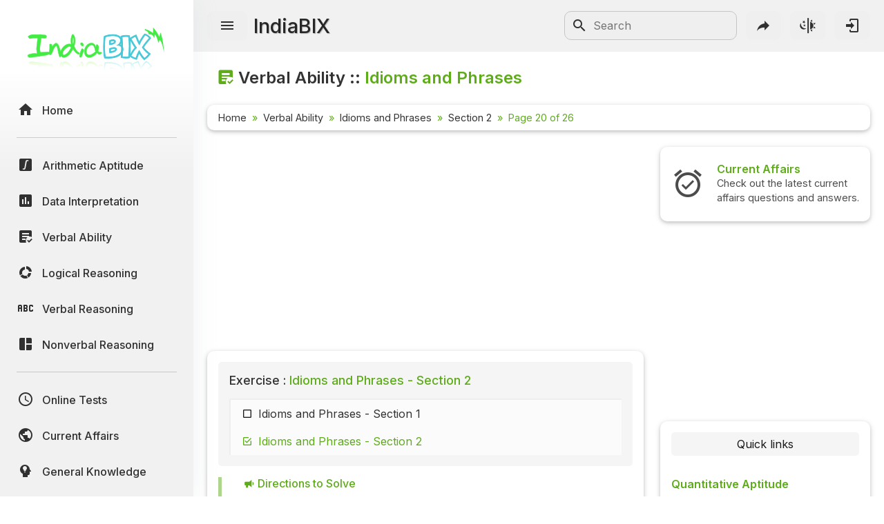

--- FILE ---
content_type: text/html; charset=UTF-8
request_url: https://www.indiabix.com/verbal-ability/idioms-and-phrases/108020
body_size: 8282
content:
<!DOCTYPE html>
<html lang="en">
  <head>
    <meta charset="utf-8">
    <meta name="viewport" content="width=device-width, initial-scale=1.0">
    <meta name="theme-color" content="#f1f1f1">
    <title>Idioms and Phrases Section 2 - Verbal Ability Questions and Answers Page 20</title>
    <meta name = "description" content = "Verbal Ability questions and answers section on &quot;Idioms and Phrases Section 2&quot; for placement interviews and competitive exams: Fully solved Verbal Ability problems with detailed answer descriptions and explanations are given for the &quot;Idioms and Phrases Section 2&quot; section - Page 20.">                      
    <link rel="shortcut icon" href="https://www.indiabix.com/favicon.ico" type="image/x-icon">
    <link rel="stylesheet" href="https://www.indiabix.com/_files/css/bootstrap.min.css">
    <link rel="stylesheet" href="https://www.indiabix.com/_files/css/materialdesignicons.min.css">
    <link rel="stylesheet" href="https://www.indiabix.com/_files/css/main.min.css?ver=1.05">
    <script async src="https://www.googletagmanager.com/gtag/js?id=G-E20ELFGHR5"></script>
    <script>window.dataLayer = window.dataLayer || []; function gtag(){dataLayer.push(arguments);} gtag('js', new Date()); gtag('config', 'G-E20ELFGHR5');</script>
    <style>.top_ad_unit, .right_ad_unit, .bottom_ad_unit {min-width:250px; width: 100%;} ins.adsbygoogle { background: transparent !important; }</style>
    <script async src="https://fundingchoicesmessages.google.com/i/pub-0191447310372013?ers=1" nonce="pao_y7pIpyQovEpXG_CiRg"></script><script nonce="pao_y7pIpyQovEpXG_CiRg">(function() {function signalGooglefcPresent() {if (!window.frames['googlefcPresent']) {if (document.body) {const iframe = document.createElement('iframe'); iframe.style = 'width: 0; height: 0; border: none; z-index: -1000; left: -1000px; top: -1000px;'; iframe.style.display = 'none'; iframe.name = 'googlefcPresent'; document.body.appendChild(iframe);} else {setTimeout(signalGooglefcPresent, 0);}}}signalGooglefcPresent();})();</script> 
  </head>
  <body class="">  
  <aside class="sidebar-nav-wrapper">
    <div class="navbar-logo"><a href="https://www.indiabix.com/" aria-label="IndiaBix Logo"></a></div>
    <nav class="sidebar-nav">
        <ul>
            <li class="nav-item"><a href="https://www.indiabix.com/"><span class="icon"><i class="mdi mdi-home"></i></span><span class="text">Home</span></a></li>
            <li class="divider"></li>
            <li class="nav-item"><a href="https://www.indiabix.com/aptitude/questions-and-answers/"><span class="icon"><i class="mdi mdi-math-integral-box"></i></span><span class="text">Arithmetic Aptitude</span></a></li>
            <li class="nav-item"><a href="https://www.indiabix.com/data-interpretation/questions-and-answers/"><span class="icon"><i class="mdi mdi-chart-box"></i></span><span class="text">Data Interpretation</span></a></li>
            <!--<li class="divider"></li>-->
            <li class="nav-item"><a href="https://www.indiabix.com/verbal-ability/questions-and-answers/"><span class="icon"><i class="mdi mdi-text-box-check"></i></span><span class="text">Verbal Ability</span></a></li>
            <li class="nav-item"><a href="https://www.indiabix.com/logical-reasoning/questions-and-answers/"><span class="icon"><i class="mdi mdi-chart-arc"></i></span><span class="text">Logical Reasoning</span></a></li>
            <li class="nav-item"><a href="https://www.indiabix.com/verbal-reasoning/questions-and-answers/"><span class="icon"><i class="mdi mdi-alphabetical-variant"></i></span><span class="text">Verbal Reasoning</span></a></li>
            <li class="nav-item"><a href="https://www.indiabix.com/non-verbal-reasoning/questions-and-answers/"><span class="icon"><i class="mdi mdi-collage"></i></span><span class="text">Nonverbal Reasoning</span></a></li>
            <li class="divider"></li>
            <li class="nav-item"><a href="https://www.indiabix.com/online-test/categories/"><span class="icon"><i class="mdi mdi-clock-outline"></i></span><span class="text">Online Tests</span></a></li>
            <li class="nav-item"><a href="https://www.indiabix.com/current-affairs/questions-and-answers/"><span class="icon"><i class="mdi mdi-earth"></i></span><span class="text">Current Affairs</span></a></li>
            <li class="nav-item"><a href="https://www.indiabix.com/general-knowledge/questions-and-answers/"><span class="icon"><i class="mdi mdi-head-lightbulb mdi-flip-h"></i></span><span class="text">General Knowledge</span></a></li>
            <li class="divider"></li>
            <li class="nav-item"><a href="https://www.indiabix.com/hr-interview/questions-and-answers/"><span class="icon"><i class="mdi mdi-tooltip-account"></i></span><span class="text">HR Interview</span></a></li>
            <li class="nav-item"><a href="https://www.indiabix.com/group-discussion/topics-with-answers/"><span class="icon"><i class="mdi mdi-account-supervisor"></i></span><span class="text">Group Discussion</span></a></li>
            <li class="nav-item"><a href="https://www.indiabix.com/placement-papers/companies/"><span class="icon"><i class="mdi mdi-checkbox-multiple-blank"></i></span><span class="text">Placement Papers</span></a></li>
            <li class="nav-item"><a href="https://www.indiabix.com/technical/interview-questions-and-answers/"><span class="icon"><i class="mdi mdi-comment-account"></i></span><span class="text">Technical Interview</span></a></li>
            <li class="divider"></li>
            <li class="nav-item"><a href="https://www.indiabix.com/mechanical-engineering/questions-and-answers/"><span class="icon"><i class="mdi mdi-wrench"></i></span><span class="text">Mechanical Engineering</span></a></li>
            <li class="nav-item"><a href="https://www.indiabix.com/civil-engineering/questions-and-answers/"><span class="icon"><i class="mdi mdi-city"></i></span><span class="text">Civil Engineering</span></a></li>
            <li class="nav-item"><a href="https://www.indiabix.com/electronics-and-communication-engineering/questions-and-answers/"><span class="icon"><i class="mdi mdi-memory"></i></span><span class="text">ECE</span></a></li>
            <li class="nav-item"><a href="https://www.indiabix.com/electrical-engineering/questions-and-answers/"><span class="icon"><i class="mdi mdi-power-plug"></i></span><span class="text">EEE</span></a></li>
            <li class="nav-item"><a href="https://www.indiabix.com/computer-science/questions-and-answers/"><span class="icon"><i class="mdi mdi-laptop"></i></span><span class="text">CSE</span></a></li>
            <li class="nav-item"><a href="https://www.indiabix.com/engineering/"><span class="icon"><i class="mdi mdi-more lni-rotate-180"></i></span><span class="text">Read more&#8230;</span></a></li>
            <li class="divider"></li>
            <!--li class="nav-item"><a href="https://www.indiabix.com/python-programming/questions-and-answers/"><span class="icon"><i class="mdi mdi-language-python"></i></span><span class="text">Python Programming</span></a></li-->
            <li class="nav-item"><a href="https://www.indiabix.com/c-programming/questions-and-answers/"><span class="icon"><i class="mdi mdi-language-c"></i></span><span class="text">C Programming</span></a></li>
            <li class="nav-item"><a href="https://www.indiabix.com/cpp-programming/questions-and-answers/"><span class="icon"><i class="mdi mdi-language-cpp"></i></span><span class="text">C++</span></a></li>
            <li class="nav-item"><a href="https://www.indiabix.com/c-sharp-programming/questions-and-answers/"><span class="icon"><i class="mdi mdi-language-csharp"></i></span><span class="text">C#</span></a></li>
            <li class="nav-item"><a href="https://www.indiabix.com/java-programming/questions-and-answers/"><span class="icon"><i class="mdi mdi-language-java"></i></span><span class="text">Java</span></a></li>
            <li class="nav-item"><a href="https://www.indiabix.com/database/questions-and-answers/"><span class="icon"><i class="mdi mdi-database"></i></span><span class="text">Database</span></a></li>
            <li class="nav-item"><a href="https://www.indiabix.com/networking/questions-and-answers/"><span class="icon"><i class="mdi mdi-lan"></i></span><span class="text">Networking</span></a></li>
            <li class="divider"></li>
            <li class="nav-item"><a href="https://www.indiabix.com/microbiology/questions-and-answers/"><span class="icon"><i class="mdi mdi-dna"></i></span><span class="text">Microbiology</span></a></li>
            <li class="nav-item"><a href="https://www.indiabix.com/biochemistry/questions-and-answers/"><span class="icon"><i class="mdi mdi-checkbox-multiple-blank-circle"></i></span><span class="text">Biochemistry</span></a></li>
            <li class="nav-item"><a href="https://www.indiabix.com/biotechnology/questions-and-answers/"><span class="icon"><i class="mdi mdi-circle-multiple-outline"></i></span><span class="text">Biotechnology</span></a></li>
            <li class="nav-item"><a href="https://www.indiabix.com/biochemical-engineering/questions-and-answers/"><span class="icon"><i class="mdi mdi-chart-bubble"></i></span><span class="text">Biochemical </span></a></li>
            <li class="divider"></li>
            <li class="nav-item"><a href="https://www.indiabix.com/puzzles/number-puzzles/"><span class="icon"><i class="mdi mdi-checkerboard"></i></span><span class="text">Puzzles Quiz</span></a></li>
            <li class="nav-item"><a href="https://www.indiabix.com/puzzles/sudoku/"><span class="icon"><i class="mdi mdi-grid"></i></span><span class="text">Sudoku</span></a></li>
            <li class="divider"></li>
            <li class="nav-item"><a href="https://www.indiabix.com/contact-us"><span class="icon"><i class="mdi mdi-card-account-mail-outline"></i></span><span class="text">Contact Us</span></a></li>
        </ul>
    </nav>
  </aside>
  <div class="overlay"></div>
  <main class="main-wrapper">
    <header class="header">
        <div class="container-fluid">
            <div class="row no-gutters">
                <div class="col-lg-5 col-md-5 col-6">
                    <div class="header-left d-flex align-items-center">
                        <div class="menu-toggle-btn">
                            <button aria-label="Menu Toggle" id="menu-toggle" class="main-btn">
                                <i class="mdi mdi-menu"></i>
                            </button>
                        </div>
                        <div class="head-name">
                            <a href="https://www.indiabix.com/">IndiaBIX</a>
                        </div>
                    </div>
                </div>
                <div class="col-lg-7 col-md-7 col-6">
                    <div class="header-right d-flex align-items-center">
                        <div class="header-search d-none d-sm-block" id="search-form-box">
                            <form method="get" id="search-form" name="search form" action="https://www.google.co.in/search" target="_blank">
                                <input type="hidden" name="sitesearch" value="www.indiabix.com">
                                <button aria-label="Search Submit" ><i class="mdi mdi-magnify mdi-24px"></i></button>
                                <input name="as_q" id="txtSearchKey" class="search-box" type="text" placeholder="Search">
                            </form>
                        </div>
                        <button aria-label="Search" id="btnSearch" class="header-button d-block d-sm-none">
                        <i class="mdi mdi-magnify "></i>
                        </button>       
                        <button aria-label="Page Share" id="btnShare" class="header-button"><i class="mdi mdi-share"></i></button>
                        <button aria-label="Theme Toggle" id="btnTheme" class="header-button"><i class="mdi mdi-theme-light-dark mdi-rotate-315"></i></button>
                        <a href="https://www.indiabix.com/user/login/" id="btnLogin" class="header-button" aria-label="Login to stay connected with IndiaBIX!"><i class="mdi mdi-login"></i>
                        </a>
                    </div>
                </div>
            </div>
        </div>
    </header>
      <section class="section">
        <div class="container-fluid">
        
            <div class="row no-gutters">
                <div class="title-wrapper">
                    <div class="title d-flex flex-row">
                        <span class="mdi mdi-text-box-check ib-text-title"></span>
                        <div><h1 class="flex-wrap w-100 add-color">Verbal Ability - Idioms and Phrases</h1></div>
                    </div>
                    
                    <div class="card-style py-1">
                        <div class="breadcrumb-wrapper ">
                            <nav aria-label="breadcrumb">
                                <ol class="breadcrumb my-1">
                                        <li class="breadcrumb-item"><a href="https://www.indiabix.com/" >Home</a></li><li class="breadcrumb-item">
                                        <a href="https://www.indiabix.com/verbal-ability/questions-and-answers/">Verbal Ability</a>
                                    </li><li class="breadcrumb-item">
                                        <a href="https://www.indiabix.com/verbal-ability/idioms-and-phrases/">Idioms and Phrases</a>
                                    </li><li class="breadcrumb-item">
                                        <a href="https://www.indiabix.com/verbal-ability/idioms-and-phrases/108001">Section 2</a>
                                    </li><li  class="breadcrumb-item active" aria-current="page">
                                        Page 20 of 26
                                    </li>
                                </ol>
                            </nav>
                        </div>
                    </div>
                </div>
            </div>                
                            
            <div class="row no-gutters">
                <div class="col-xxl-8 col-xl-8 col-lg-8 col-md-12 col-sm-12 col-12">
                    <div class="ques-wrapper">
                        <div class="d-flex flex-row justify-content-center align-items-center mb-3 w-100"><!-- ResTop -->
<script async src="https://pagead2.googlesyndication.com/pagead/js/adsbygoogle.js?client=ca-pub-0191447310372013" crossorigin="anonymous"></script>
<ins class="adsbygoogle top_ad_unit" style="display:block; height:90px;" data-ad-client="ca-pub-0191447310372013" data-ad-slot="9462193524" data-ad-format="auto" data-full-width-responsive="true"></ins>
<script>(adsbygoogle = window.adsbygoogle || []).push({});</script></div>
                        <div class="card-style">
                            <div class="exercise mb-3">
                                    <div class="h5 w-100 mb-3 p-0"><span>Exercise :</span> Idioms and Phrases - Section 2</div>                   
                                    <div class="scrolly-250 scrolly-bg1">
                                        <ul>
                                            <li class="d-flex flex-row"><a href="https://www.indiabix.com/verbal-ability/idioms-and-phrases/">Idioms and Phrases - Section 1</a></li><li class="current d-flex flex-row">Idioms and Phrases - Section 2</li>
                                        </ul>
                                    </div>   
                                </div><div class="direction-div" id="direction">
                                    <div class="h5 w-100"><i class="mdi mdi-bullhorn"> </i> Directions to Solve</div>                   
                                    <div class="direction-text">
                                            In the following questions four alternatives are given for the idiom/phrase <u><i>italicised and underlined</i></u> in the sentence. Choose the alternative which best expresses the meaning of idiom/phrase.
                                    </div>   
                                </div><hr>
                            <div class="bix-div-container">
                                    <div class="d-flex flex-row align-items-top justify-content-start">
                                           <div class="bix-td-qno" id="qno96" rowspan="2">96.</div><div class="bix-td-qtxt table-responsive w-100">Don't lose patience, things will improve <u><i>by and by</i></u></div> 
                                    </div> 
                                    <div class="bix-tbl-options" id="tblOption_2435">
                                               <div class="d-flex flex-row align-items-top bix-opt-row"> 
                                                    <div class="bix-td-option" id="tdOptionNo_A_2435"><span
                                                            id="lnkOptionLink_A_2435" class="option-svg-letter-a"></span></div>
                                                    <div class="bix-td-option-val d-flex flex-row align-items-center" id="tdOptionDt_A_2435">
                                                        <div class="flex-wrap">soon</div>
                                                    </div>
                                            </div><div class="d-flex flex-row align-items-top bix-opt-row"> 
                                                    <div class="bix-td-option" id="tdOptionNo_B_2435"><span
                                                            id="lnkOptionLink_B_2435" class="option-svg-letter-b"></span></div>
                                                    <div class="bix-td-option-val d-flex flex-row align-items-center" id="tdOptionDt_B_2435">
                                                        <div class="flex-wrap">finally</div>
                                                    </div>
                                            </div><div class="d-flex flex-row align-items-top bix-opt-row"> 
                                                    <div class="bix-td-option" id="tdOptionNo_C_2435"><span
                                                            id="lnkOptionLink_C_2435" class="option-svg-letter-c"></span></div>
                                                    <div class="bix-td-option-val d-flex flex-row align-items-center" id="tdOptionDt_C_2435">
                                                        <div class="flex-wrap">gradually</div>
                                                    </div>
                                            </div><div class="d-flex flex-row align-items-top bix-opt-row"> 
                                                    <div class="bix-td-option" id="tdOptionNo_D_2435"><span
                                                            id="lnkOptionLink_D_2435" class="option-svg-letter-d"></span></div>
                                                    <div class="bix-td-option-val d-flex flex-row align-items-center" id="tdOptionDt_D_2435">
                                                        <div class="flex-wrap">unexpectedly</div>
                                                    </div>
                                            </div>
                                    </div>
                                     <div class="bix-td-miscell">
                                     
                                            <input type="hidden" class="jq-hdnakq" id="hdnAnswer_2435" value="C">
                                            
                                            <div class="bix-div-answer collapse " id="divAnswer_2435">
                                                                                                <div class="bix-ans-option d-flex flex-row align-items-center">
                                                    <div class="pt-1"><span class="mx-green mx-bold">Answer:</span> Option</div>
                                                    <div class="ps-1 pt-1"><span class="option-svg-letter-c"> </span></div>
                                                </div>
                                                <div class="mx-green mx-bold explain-lablel">Explanation:</div>
                                                <div class="bix-ans-description table-responsive">
                                                    No answer description is available. <a class="text-link" href="https://www.indiabix.com/verbal-ability/idioms-and-phrases/discussion-2435#comments"> Let's discuss.</a>
                                                </div>
                                                
                                            </div>

                                            <div class="bix-div-workspace collapse"  id="divWorkspace_2435">
                                                <textarea rows="10" placeholder="Workspace"></textarea>
                                            </div>

                                            <div class="bix-div-report collapse text-end" id="divReport_2435">
                                                <textarea class="bix-report-txt" data-qid="2435"
                                                          name="txtBixReport_2435" id="txtBixReport_2435" rows="8" maxlength="1000" placeholder="The report text length is at least 10 characters.




Name :
Email  : "></textarea>
                                                <div class="d-flex flex-row flex-wrap align-items-center justify-content-center">
                                                    <div id="ques_resp_2435" class="ms-auto resp-div d-flex align-items-center"> </div>
                                                    <input class="ms-3 bix-btn bix-btn-light bix-report-btn" id="btnBixReport_2435"
                                                           data-sid = "3" data-qid="2435" data-qno="96"
                                                           type="button" value="Send Report" disabled>
                                                </div>
                                            </div>
                                            
                                            <div class="bix-div-toolbar d-flex align-items-center" id="divToolBar_2435">
                                                <a class="answer collapsed mdi mdi-book-open-variant "
                                                   data-bs-toggle="collapse"
                                                   href="#divAnswer_2435"
                                                   aria-expanded="false"
                                                   aria-controls="divAnswer_2435"
                                                   aria-label="View Answer"
                                                ></a>
                                                <a class="discuss collapsed mdi mdi-comment-text-outline  ms-3"
                                                   href="https://www.indiabix.com/verbal-ability/idioms-and-phrases/discussion-2435#comments"
                                                   aria-label="Discuss about this question and answer"
                                                ></a>
                                                <a class="workspace collapsed mdi mdi-card-outline  ms-3"
                                                   data-bs-toggle="collapse"
                                                   href="#divWorkspace_2435"
                                                   aria-expanded="false"
                                                   aria-controls="divWorkspace_2435"
                                                   aria-label="Workspace"
                                                ></a>
                                                <a class="report collapsed mdi mdi-alert-outline  ms-3"
                                                   data-bs-toggle="collapse"
                                                   href="#divReport_2435"
                                                   aria-expanded="false"
                                                   aria-controls="divReport_2435"
                                                   aria-label="Send Report"
                                                ></a>
                                                
                                                
                                            </div>
                                     </div>
                            </div><hr><div class="bix-div-container">
                                    <div class="d-flex flex-row align-items-top justify-content-start">
                                           <div class="bix-td-qno" id="qno97" rowspan="2">97.</div><div class="bix-td-qtxt table-responsive w-100">Do not imagine that Dharmendra is really sorry that his wife died. Those are only <u><i>crocodile tears</i></u>.</div> 
                                    </div> 
                                    <div class="bix-tbl-options" id="tblOption_2462">
                                               <div class="d-flex flex-row align-items-top bix-opt-row"> 
                                                    <div class="bix-td-option" id="tdOptionNo_A_2462"><span
                                                            id="lnkOptionLink_A_2462" class="option-svg-letter-a"></span></div>
                                                    <div class="bix-td-option-val d-flex flex-row align-items-center" id="tdOptionDt_A_2462">
                                                        <div class="flex-wrap">Pretended sorrow</div>
                                                    </div>
                                            </div><div class="d-flex flex-row align-items-top bix-opt-row"> 
                                                    <div class="bix-td-option" id="tdOptionNo_B_2462"><span
                                                            id="lnkOptionLink_B_2462" class="option-svg-letter-b"></span></div>
                                                    <div class="bix-td-option-val d-flex flex-row align-items-center" id="tdOptionDt_B_2462">
                                                        <div class="flex-wrap">Tears a crocodile</div>
                                                    </div>
                                            </div><div class="d-flex flex-row align-items-top bix-opt-row"> 
                                                    <div class="bix-td-option" id="tdOptionNo_C_2462"><span
                                                            id="lnkOptionLink_C_2462" class="option-svg-letter-c"></span></div>
                                                    <div class="bix-td-option-val d-flex flex-row align-items-center" id="tdOptionDt_C_2462">
                                                        <div class="flex-wrap">A weeping crocodile</div>
                                                    </div>
                                            </div><div class="d-flex flex-row align-items-top bix-opt-row"> 
                                                    <div class="bix-td-option" id="tdOptionNo_D_2462"><span
                                                            id="lnkOptionLink_D_2462" class="option-svg-letter-d"></span></div>
                                                    <div class="bix-td-option-val d-flex flex-row align-items-center" id="tdOptionDt_D_2462">
                                                        <div class="flex-wrap">Mild regret</div>
                                                    </div>
                                            </div>
                                    </div>
                                     <div class="bix-td-miscell">
                                     
                                            <input type="hidden" class="jq-hdnakq" id="hdnAnswer_2462" value="A">
                                            
                                            <div class="bix-div-answer collapse " id="divAnswer_2462">
                                                                                                <div class="bix-ans-option d-flex flex-row align-items-center">
                                                    <div class="pt-1"><span class="mx-green mx-bold">Answer:</span> Option</div>
                                                    <div class="ps-1 pt-1"><span class="option-svg-letter-a"> </span></div>
                                                </div>
                                                <div class="mx-green mx-bold explain-lablel">Explanation:</div>
                                                <div class="bix-ans-description table-responsive">
                                                    No answer description is available. <a class="text-link" href="https://www.indiabix.com/verbal-ability/idioms-and-phrases/discussion-2462#comments"> Let's discuss.</a>
                                                </div>
                                                
                                            </div>

                                            <div class="bix-div-workspace collapse"  id="divWorkspace_2462">
                                                <textarea rows="10" placeholder="Workspace"></textarea>
                                            </div>

                                            <div class="bix-div-report collapse text-end" id="divReport_2462">
                                                <textarea class="bix-report-txt" data-qid="2462"
                                                          name="txtBixReport_2462" id="txtBixReport_2462" rows="8" maxlength="1000" placeholder="The report text length is at least 10 characters.




Name :
Email  : "></textarea>
                                                <div class="d-flex flex-row flex-wrap align-items-center justify-content-center">
                                                    <div id="ques_resp_2462" class="ms-auto resp-div d-flex align-items-center"> </div>
                                                    <input class="ms-3 bix-btn bix-btn-light bix-report-btn" id="btnBixReport_2462"
                                                           data-sid = "3" data-qid="2462" data-qno="97"
                                                           type="button" value="Send Report" disabled>
                                                </div>
                                            </div>
                                            
                                            <div class="bix-div-toolbar d-flex align-items-center" id="divToolBar_2462">
                                                <a class="answer collapsed mdi mdi-book-open-variant "
                                                   data-bs-toggle="collapse"
                                                   href="#divAnswer_2462"
                                                   aria-expanded="false"
                                                   aria-controls="divAnswer_2462"
                                                   aria-label="View Answer"
                                                ></a>
                                                <a class="discuss collapsed mdi mdi-comment-text-outline  ms-3"
                                                   href="https://www.indiabix.com/verbal-ability/idioms-and-phrases/discussion-2462#comments"
                                                   aria-label="Discuss about this question and answer"
                                                ></a>
                                                <a class="workspace collapsed mdi mdi-card-outline  ms-3"
                                                   data-bs-toggle="collapse"
                                                   href="#divWorkspace_2462"
                                                   aria-expanded="false"
                                                   aria-controls="divWorkspace_2462"
                                                   aria-label="Workspace"
                                                ></a>
                                                <a class="report collapsed mdi mdi-alert-outline  ms-3"
                                                   data-bs-toggle="collapse"
                                                   href="#divReport_2462"
                                                   aria-expanded="false"
                                                   aria-controls="divReport_2462"
                                                   aria-label="Send Report"
                                                ></a>
                                                
                                                
                                            </div>
                                     </div>
                            </div><hr><div class="bix-div-container">
                                    <div class="d-flex flex-row align-items-top justify-content-start">
                                           <div class="bix-td-qno" id="qno98" rowspan="2">98.</div><div class="bix-td-qtxt table-responsive w-100">The P.M has <u><i>pulled up</i></u> Orissa partymen.</div> 
                                    </div> 
                                    <div class="bix-tbl-options" id="tblOption_2433">
                                               <div class="d-flex flex-row align-items-top bix-opt-row"> 
                                                    <div class="bix-td-option" id="tdOptionNo_A_2433"><span
                                                            id="lnkOptionLink_A_2433" class="option-svg-letter-a"></span></div>
                                                    <div class="bix-td-option-val d-flex flex-row align-items-center" id="tdOptionDt_A_2433">
                                                        <div class="flex-wrap">elevated</div>
                                                    </div>
                                            </div><div class="d-flex flex-row align-items-top bix-opt-row"> 
                                                    <div class="bix-td-option" id="tdOptionNo_B_2433"><span
                                                            id="lnkOptionLink_B_2433" class="option-svg-letter-b"></span></div>
                                                    <div class="bix-td-option-val d-flex flex-row align-items-center" id="tdOptionDt_B_2433">
                                                        <div class="flex-wrap">rewarded</div>
                                                    </div>
                                            </div><div class="d-flex flex-row align-items-top bix-opt-row"> 
                                                    <div class="bix-td-option" id="tdOptionNo_C_2433"><span
                                                            id="lnkOptionLink_C_2433" class="option-svg-letter-c"></span></div>
                                                    <div class="bix-td-option-val d-flex flex-row align-items-center" id="tdOptionDt_C_2433">
                                                        <div class="flex-wrap">punished</div>
                                                    </div>
                                            </div><div class="d-flex flex-row align-items-top bix-opt-row"> 
                                                    <div class="bix-td-option" id="tdOptionNo_D_2433"><span
                                                            id="lnkOptionLink_D_2433" class="option-svg-letter-d"></span></div>
                                                    <div class="bix-td-option-val d-flex flex-row align-items-center" id="tdOptionDt_D_2433">
                                                        <div class="flex-wrap">reprimanded</div>
                                                    </div>
                                            </div>
                                    </div>
                                     <div class="bix-td-miscell">
                                     
                                            <input type="hidden" class="jq-hdnakq" id="hdnAnswer_2433" value="D">
                                            
                                            <div class="bix-div-answer collapse " id="divAnswer_2433">
                                                                                                <div class="bix-ans-option d-flex flex-row align-items-center">
                                                    <div class="pt-1"><span class="mx-green mx-bold">Answer:</span> Option</div>
                                                    <div class="ps-1 pt-1"><span class="option-svg-letter-d"> </span></div>
                                                </div>
                                                <div class="mx-green mx-bold explain-lablel">Explanation:</div>
                                                <div class="bix-ans-description table-responsive">
                                                    No answer description is available. <a class="text-link" href="https://www.indiabix.com/verbal-ability/idioms-and-phrases/discussion-2433#comments"> Let's discuss.</a>
                                                </div>
                                                
                                            </div>

                                            <div class="bix-div-workspace collapse"  id="divWorkspace_2433">
                                                <textarea rows="10" placeholder="Workspace"></textarea>
                                            </div>

                                            <div class="bix-div-report collapse text-end" id="divReport_2433">
                                                <textarea class="bix-report-txt" data-qid="2433"
                                                          name="txtBixReport_2433" id="txtBixReport_2433" rows="8" maxlength="1000" placeholder="The report text length is at least 10 characters.




Name :
Email  : "></textarea>
                                                <div class="d-flex flex-row flex-wrap align-items-center justify-content-center">
                                                    <div id="ques_resp_2433" class="ms-auto resp-div d-flex align-items-center"> </div>
                                                    <input class="ms-3 bix-btn bix-btn-light bix-report-btn" id="btnBixReport_2433"
                                                           data-sid = "3" data-qid="2433" data-qno="98"
                                                           type="button" value="Send Report" disabled>
                                                </div>
                                            </div>
                                            
                                            <div class="bix-div-toolbar d-flex align-items-center" id="divToolBar_2433">
                                                <a class="answer collapsed mdi mdi-book-open-variant "
                                                   data-bs-toggle="collapse"
                                                   href="#divAnswer_2433"
                                                   aria-expanded="false"
                                                   aria-controls="divAnswer_2433"
                                                   aria-label="View Answer"
                                                ></a>
                                                <a class="discuss collapsed mdi mdi-comment-text-outline  ms-3"
                                                   href="https://www.indiabix.com/verbal-ability/idioms-and-phrases/discussion-2433#comments"
                                                   aria-label="Discuss about this question and answer"
                                                ></a>
                                                <a class="workspace collapsed mdi mdi-card-outline  ms-3"
                                                   data-bs-toggle="collapse"
                                                   href="#divWorkspace_2433"
                                                   aria-expanded="false"
                                                   aria-controls="divWorkspace_2433"
                                                   aria-label="Workspace"
                                                ></a>
                                                <a class="report collapsed mdi mdi-alert-outline  ms-3"
                                                   data-bs-toggle="collapse"
                                                   href="#divReport_2433"
                                                   aria-expanded="false"
                                                   aria-controls="divReport_2433"
                                                   aria-label="Send Report"
                                                ></a>
                                                
                                                
                                            </div>
                                     </div>
                            </div><hr><div class="bix-div-container">
                                    <div class="d-flex flex-row align-items-top justify-content-start">
                                           <div class="bix-td-qno" id="qno99" rowspan="2">99.</div><div class="bix-td-qtxt table-responsive w-100">He <u><i>did me a good turn</i></u> by recommending me for the post of Vice Principal.</div> 
                                    </div> 
                                    <div class="bix-tbl-options" id="tblOption_2448">
                                               <div class="d-flex flex-row align-items-top bix-opt-row"> 
                                                    <div class="bix-td-option" id="tdOptionNo_A_2448"><span
                                                            id="lnkOptionLink_A_2448" class="option-svg-letter-a"></span></div>
                                                    <div class="bix-td-option-val d-flex flex-row align-items-center" id="tdOptionDt_A_2448">
                                                        <div class="flex-wrap">returned my kindness</div>
                                                    </div>
                                            </div><div class="d-flex flex-row align-items-top bix-opt-row"> 
                                                    <div class="bix-td-option" id="tdOptionNo_B_2448"><span
                                                            id="lnkOptionLink_B_2448" class="option-svg-letter-b"></span></div>
                                                    <div class="bix-td-option-val d-flex flex-row align-items-center" id="tdOptionDt_B_2448">
                                                        <div class="flex-wrap">did an act of kindness</div>
                                                    </div>
                                            </div><div class="d-flex flex-row align-items-top bix-opt-row"> 
                                                    <div class="bix-td-option" id="tdOptionNo_C_2448"><span
                                                            id="lnkOptionLink_C_2448" class="option-svg-letter-c"></span></div>
                                                    <div class="bix-td-option-val d-flex flex-row align-items-center" id="tdOptionDt_C_2448">
                                                        <div class="flex-wrap">improved my prospects</div>
                                                    </div>
                                            </div><div class="d-flex flex-row align-items-top bix-opt-row"> 
                                                    <div class="bix-td-option" id="tdOptionNo_D_2448"><span
                                                            id="lnkOptionLink_D_2448" class="option-svg-letter-d"></span></div>
                                                    <div class="bix-td-option-val d-flex flex-row align-items-center" id="tdOptionDt_D_2448">
                                                        <div class="flex-wrap">became suddenly good</div>
                                                    </div>
                                            </div>
                                    </div>
                                     <div class="bix-td-miscell">
                                     
                                            <input type="hidden" class="jq-hdnakq" id="hdnAnswer_2448" value="B">
                                            
                                            <div class="bix-div-answer collapse " id="divAnswer_2448">
                                                                                                <div class="bix-ans-option d-flex flex-row align-items-center">
                                                    <div class="pt-1"><span class="mx-green mx-bold">Answer:</span> Option</div>
                                                    <div class="ps-1 pt-1"><span class="option-svg-letter-b"> </span></div>
                                                </div>
                                                <div class="mx-green mx-bold explain-lablel">Explanation:</div>
                                                <div class="bix-ans-description table-responsive">
                                                    No answer description is available. <a class="text-link" href="https://www.indiabix.com/verbal-ability/idioms-and-phrases/discussion-2448#comments"> Let's discuss.</a>
                                                </div>
                                                
                                            </div>

                                            <div class="bix-div-workspace collapse"  id="divWorkspace_2448">
                                                <textarea rows="10" placeholder="Workspace"></textarea>
                                            </div>

                                            <div class="bix-div-report collapse text-end" id="divReport_2448">
                                                <textarea class="bix-report-txt" data-qid="2448"
                                                          name="txtBixReport_2448" id="txtBixReport_2448" rows="8" maxlength="1000" placeholder="The report text length is at least 10 characters.




Name :
Email  : "></textarea>
                                                <div class="d-flex flex-row flex-wrap align-items-center justify-content-center">
                                                    <div id="ques_resp_2448" class="ms-auto resp-div d-flex align-items-center"> </div>
                                                    <input class="ms-3 bix-btn bix-btn-light bix-report-btn" id="btnBixReport_2448"
                                                           data-sid = "3" data-qid="2448" data-qno="99"
                                                           type="button" value="Send Report" disabled>
                                                </div>
                                            </div>
                                            
                                            <div class="bix-div-toolbar d-flex align-items-center" id="divToolBar_2448">
                                                <a class="answer collapsed mdi mdi-book-open-variant "
                                                   data-bs-toggle="collapse"
                                                   href="#divAnswer_2448"
                                                   aria-expanded="false"
                                                   aria-controls="divAnswer_2448"
                                                   aria-label="View Answer"
                                                ></a>
                                                <a class="discuss collapsed mdi mdi-comment-text-outline  ms-3"
                                                   href="https://www.indiabix.com/verbal-ability/idioms-and-phrases/discussion-2448#comments"
                                                   aria-label="Discuss about this question and answer"
                                                ></a>
                                                <a class="workspace collapsed mdi mdi-card-outline  ms-3"
                                                   data-bs-toggle="collapse"
                                                   href="#divWorkspace_2448"
                                                   aria-expanded="false"
                                                   aria-controls="divWorkspace_2448"
                                                   aria-label="Workspace"
                                                ></a>
                                                <a class="report collapsed mdi mdi-alert-outline  ms-3"
                                                   data-bs-toggle="collapse"
                                                   href="#divReport_2448"
                                                   aria-expanded="false"
                                                   aria-controls="divReport_2448"
                                                   aria-label="Send Report"
                                                ></a>
                                                
                                                
                                            </div>
                                     </div>
                            </div><hr><div class="bix-div-container">
                                    <div class="d-flex flex-row align-items-top justify-content-start">
                                           <div class="bix-td-qno" id="qno100" rowspan="2">100.</div><div class="bix-td-qtxt table-responsive w-100">He believes in the policy of <u><i>making hay while the sun shines.</i></u></div> 
                                    </div> 
                                    <div class="bix-tbl-options" id="tblOption_2391">
                                               <div class="d-flex flex-row align-items-top bix-opt-row"> 
                                                    <div class="bix-td-option" id="tdOptionNo_A_2391"><span
                                                            id="lnkOptionLink_A_2391" class="option-svg-letter-a"></span></div>
                                                    <div class="bix-td-option-val d-flex flex-row align-items-center" id="tdOptionDt_A_2391">
                                                        <div class="flex-wrap">giving bribes to get his work done</div>
                                                    </div>
                                            </div><div class="d-flex flex-row align-items-top bix-opt-row"> 
                                                    <div class="bix-td-option" id="tdOptionNo_B_2391"><span
                                                            id="lnkOptionLink_B_2391" class="option-svg-letter-b"></span></div>
                                                    <div class="bix-td-option-val d-flex flex-row align-items-center" id="tdOptionDt_B_2391">
                                                        <div class="flex-wrap">seeking advice from one and all</div>
                                                    </div>
                                            </div><div class="d-flex flex-row align-items-top bix-opt-row"> 
                                                    <div class="bix-td-option" id="tdOptionNo_C_2391"><span
                                                            id="lnkOptionLink_C_2391" class="option-svg-letter-c"></span></div>
                                                    <div class="bix-td-option-val d-flex flex-row align-items-center" id="tdOptionDt_C_2391">
                                                        <div class="flex-wrap">helping those who help him</div>
                                                    </div>
                                            </div><div class="d-flex flex-row align-items-top bix-opt-row"> 
                                                    <div class="bix-td-option" id="tdOptionNo_D_2391"><span
                                                            id="lnkOptionLink_D_2391" class="option-svg-letter-d"></span></div>
                                                    <div class="bix-td-option-val d-flex flex-row align-items-center" id="tdOptionDt_D_2391">
                                                        <div class="flex-wrap">making the best use of a favourable situation</div>
                                                    </div>
                                            </div>
                                    </div>
                                     <div class="bix-td-miscell">
                                     
                                            <input type="hidden" class="jq-hdnakq" id="hdnAnswer_2391" value="D">
                                            
                                            <div class="bix-div-answer collapse " id="divAnswer_2391">
                                                                                                <div class="bix-ans-option d-flex flex-row align-items-center">
                                                    <div class="pt-1"><span class="mx-green mx-bold">Answer:</span> Option</div>
                                                    <div class="ps-1 pt-1"><span class="option-svg-letter-d"> </span></div>
                                                </div>
                                                <div class="mx-green mx-bold explain-lablel">Explanation:</div>
                                                <div class="bix-ans-description table-responsive">
                                                    No answer description is available. <a class="text-link" href="https://www.indiabix.com/verbal-ability/idioms-and-phrases/discussion-2391#comments"> Let's discuss.</a>
                                                </div>
                                                
                                            </div>

                                            <div class="bix-div-workspace collapse"  id="divWorkspace_2391">
                                                <textarea rows="10" placeholder="Workspace"></textarea>
                                            </div>

                                            <div class="bix-div-report collapse text-end" id="divReport_2391">
                                                <textarea class="bix-report-txt" data-qid="2391"
                                                          name="txtBixReport_2391" id="txtBixReport_2391" rows="8" maxlength="1000" placeholder="The report text length is at least 10 characters.




Name :
Email  : "></textarea>
                                                <div class="d-flex flex-row flex-wrap align-items-center justify-content-center">
                                                    <div id="ques_resp_2391" class="ms-auto resp-div d-flex align-items-center"> </div>
                                                    <input class="ms-3 bix-btn bix-btn-light bix-report-btn" id="btnBixReport_2391"
                                                           data-sid = "3" data-qid="2391" data-qno="100"
                                                           type="button" value="Send Report" disabled>
                                                </div>
                                            </div>
                                            
                                            <div class="bix-div-toolbar d-flex align-items-center" id="divToolBar_2391">
                                                <a class="answer collapsed mdi mdi-book-open-variant "
                                                   data-bs-toggle="collapse"
                                                   href="#divAnswer_2391"
                                                   aria-expanded="false"
                                                   aria-controls="divAnswer_2391"
                                                   aria-label="View Answer"
                                                ></a>
                                                <a class="discuss collapsed mdi mdi-comment-text-outline  ms-3"
                                                   href="https://www.indiabix.com/verbal-ability/idioms-and-phrases/discussion-2391#comments"
                                                   aria-label="Discuss about this question and answer"
                                                ></a>
                                                <a class="workspace collapsed mdi mdi-card-outline  ms-3"
                                                   data-bs-toggle="collapse"
                                                   href="#divWorkspace_2391"
                                                   aria-expanded="false"
                                                   aria-controls="divWorkspace_2391"
                                                   aria-label="Workspace"
                                                ></a>
                                                <a class="report collapsed mdi mdi-alert-outline  ms-3"
                                                   data-bs-toggle="collapse"
                                                   href="#divReport_2391"
                                                   aria-expanded="false"
                                                   aria-controls="divReport_2391"
                                                   aria-label="Send Report"
                                                ></a>
                                                
                                                
                                            </div>
                                     </div>
                            </div>
                            <hr><div class="d-flex flex-row justify-content-center align-items-center"><!-- ResBottom -->
<script async src="https://pagead2.googlesyndication.com/pagead/js/adsbygoogle.js?client=ca-pub-0191447310372013" crossorigin="anonymous"></script>
<ins class="adsbygoogle bottom_ad_unit" style="display:block" data-ad-client="ca-pub-0191447310372013" data-ad-slot="4948233444" data-ad-format="auto" data-full-width-responsive="true"></ins>
<script>(adsbygoogle = window.adsbygoogle || []).push({});</script></div>
                            <hr><nav aria-label="Page navigation">
          <ul class="pagination justify-content-center flex-wrap">
          <li class="page-item"><a aria-label="Page link" class="page-link" href="https://www.indiabix.com/verbal-ability/idioms-and-phrases/108019"><span class='d-none d-sm-block'>Prev</span><i class='mdi mdi-chevron-double-left d-sm-none'></i></a></li><li class="page-item"><a class="page-link" href="#goto" aria-label="Jump to Page" data-bs-target="#GotoPageModal" data-bs-toggle="modal">
                        <i class="mdi mdi-debug-step-over"></i></a></li><!-- Modal -->
<div class="modal fade" id="GotoPageModal" tabindex="-1" role="dialog" aria-labelledby="bixModalLabel" aria-hidden="true">
  <div class="modal-dialog modal-dialog-centered modal-lg" role="document">
    <div class="modal-content">
        
        <div class="modal-body"><form id="goto_modal_form" method="POST" target="_self">
    <div class="col-12 input-style-1 goto-page-div mt-4 ">
        <label>Enter a page number between 1 and 26:</label>
        <input class="goto-page-input" type="text" inputmode="numeric" min="1" max="26" id="inp_pg_no" name="inp_pg_no" placeholder="" value="" autocomplete="off">
        <button type="submit" class="bix-btn bix-btn-dark goto-page-btn ms-4" id="goto_page_submit" disabled="disabled">Go</button>
        <input type="hidden" id="inp_pg_no_max" name="inp_pg_no_max" value="26">
        <input type="hidden" id="inp_pg_link_pad" name="inp_pg_link_pad" value="NeedPad">
        <input type="hidden" id="inp_pg_no_url" name="inp_pg_no_url" value="https://www.indiabix.com/verbal-ability/idioms-and-phrases/108[[[p-no]]]">
        <input type="hidden" id="home_page_url" name="home_page_url" value="https://www.indiabix.com/verbal-ability/idioms-and-phrases/">
        <input type="hidden" id="is_default_dir" name="is_default_dir" value="">
        <input type="hidden" id="goto_page_url" name="goto_page_url" value="">
    </div>
    <div id="js_resp_goto_page" class="row resp-goto-page text-center justify-content-center"><br></div>
</form></div>
        
    </div>
  </div>
</div><li class="page-item"><a aria-label="Page link" class="page-link" href="https://www.indiabix.com/verbal-ability/idioms-and-phrases/108001">1</a></li>            <li class="page-item disabled">
                  <a aria-label="Page Link" class="page-link" href="#" tabindex="-1" aria-disabled="true">...</a>
                </li><li class="page-item"><a aria-label="Page link" class="page-link" href="https://www.indiabix.com/verbal-ability/idioms-and-phrases/108019">19</a></li>    <li class="page-item active" aria-current="page">
                  <span class="page-link">20</span>
                </li><li class="page-item"><a aria-label="Page link" class="page-link" href="https://www.indiabix.com/verbal-ability/idioms-and-phrases/108021">21</a></li>            <li class="page-item disabled">
                  <a aria-label="Page Link" class="page-link" href="#" tabindex="-1" aria-disabled="true">...</a>
                </li><li class="page-item"><a aria-label="Page link" class="page-link" href="https://www.indiabix.com/verbal-ability/idioms-and-phrases/108026">26</a></li><li class="page-item"><a aria-label="Page link" class="page-link" href="https://www.indiabix.com/verbal-ability/idioms-and-phrases/108021"><span class='d-none d-sm-block'>Next</span><i class='mdi mdi-chevron-double-right d-sm-none'></i></a></li>
           </ul>
        </nav>
                        </div>
                    </div>
                </div>
                <div class="col-xxl-4 col-xl-4 col-lg-4 col-md-12 col-sm-12 col-12">
                        

                    <div class="card-style top-margin-xs">
                        <div class="quick-link text-center">
                            
<div id="carouselRightTop" class="carousel slide" data-bs-ride="carousel">
  <div class="carousel-inner">
    <div class="carousel-item text-start active">
    <a class="carousel-link" href="https://www.indiabix.com/current-affairs/questions-and-answers/">
       <div class="d-flex flex-row align-items-stretch">
            <div class="carousel-icon">
                <i class="mdi mdi-alarm-check mdi-48px me-2"></i>
            </div>
            <div class="d-flex flex-column align-items-start justify-content-center">
            <h5>Current Affairs</h5>
            <div class="text-small">Check out the latest current affairs questions and answers.</div>
            </div>
        </div>
      </a>
    </div>
    <div class="carousel-item text-start">
      <a class="carousel-link" href="https://www.indiabix.com/interview/">
      <div class="d-flex flex-row align-items-stretch">
            <div class="carousel-icon">
                <i class="mdi mdi-comment-text-multiple-outline mdi-48px mdi-flip-h me-2"></i>
            </div>
            <div class="d-flex flex-column align-items-start justify-content-center">
            <h5>Interview Questions</h5>
            <div class="text-small">Check out the latest interview questions and answers.</div>
            </div>
        </div>
      </a>
    </div>
    <div class="carousel-item text-start">
      <a class="carousel-link" href="https://www.indiabix.com/group-discussion/">
       <div class="d-flex flex-row align-items-stretch">
            <div class="carousel-icon">
                <i class="mdi mdi-account-box-multiple-outline mdi-48px me-2"></i>
            </div>
            <div class="d-flex flex-column align-items-start justify-content-center">
                <h5>Group Discussions</h5>
                <div class="text-small">Check out the latest group discussions.</div>
            </div>
        </div>
      
      </a>
    </div>
  </div>
</div>
                        </div>
                    </div>
                    <div class="d-flex flex-row justify-content-center align-items-center d-none d-md-flex mb-3 w-100"><!-- ResRightSquare -->
<script async src="https://pagead2.googlesyndication.com/pagead/js/adsbygoogle.js?client=ca-pub-0191447310372013" crossorigin="anonymous"></script>
<ins class="adsbygoogle right_ad_unit" style="display:block" data-ad-client="ca-pub-0191447310372013" data-ad-slot="1826944762" data-ad-format="auto" data-full-width-responsive="true"></ins>
<script>(adsbygoogle = window.adsbygoogle || []).push({});</script></div>
                    <div class="card-style top-margin-extra-xs">
                        <div class="quick-link">
                            <div class="card-title">Quick links</div>
                            <div class="row">
                                <div class="col-xxl-6 col-12">
                                    <div class="h5">Quantitative Aptitude</div>
                                    <ul>
                                        <li><a href="https://www.indiabix.com/aptitude/questions-and-answers/"
                                               title="Arithmetic Aptitude">Arithmetic</a>
                                        </li>
                                        <li><a href="https://www.indiabix.com/data-interpretation/questions-and-answers/">Data
                                            Interpretation</a></li>
                                    </ul>

                                    <div class="h5">Verbal (English)</div>
                                    <ul>
                                        <li><a href="https://www.indiabix.com/verbal-ability/questions-and-answers/">Verbal Ability</a></li>
                                        <li><a href="https://www.indiabix.com/online-test/verbal-ability-test/">Verbal Test</a></li>
                                    </ul>

                                    <div class="h5">Reasoning</div>
                                    <ul>
                                        <li><a href="https://www.indiabix.com/logical-reasoning/questions-and-answers/"
                                               title="Logical Reasoning">Logical</a></li>
                                        <li><a href="https://www.indiabix.com/verbal-reasoning/questions-and-answers/"
                                               title="Verbal Reasoning">Verbal</a>
                                        </li>
                                        <li><a href="https://www.indiabix.com/non-verbal-reasoning/questions-and-answers/"
                                               title="Nonverbal Reasoning">Nonverbal</a>
                                        </li>

                                    </ul>
                                </div>
                                <div class="col-xxl-6 col-12">
                                    <div class="h5">Programming</div>
                                    <ul>
                                        <li><a href="https://www.indiabix.com/python-programming/questions-and-answers/">Python Programming</a></li>
                                        <li><a href="https://www.indiabix.com/c-programming/questions-and-answers/">C Programming</a></li>
                                        <li><a href="https://www.indiabix.com/cpp-programming/questions-and-answers/" title="C++ Programming">C++</a>, &nbsp; <a href="https://www.indiabix.com/c-sharp-programming/questions-and-answers/" title="C# Programming">C#</a></li>
                                        <li><a href="https://www.indiabix.com/java-programming/questions-and-answers/" title="Java Programming">Java</a></li>
                                    </ul>

                                    <div class="h5">Interview</div>
                                    <ul>
                                        <li><a href="https://www.indiabix.com/group-discussion/topics-with-answers/"
                                               title="Group Discussion Topics">GD</a>
                                        </li>
                                        <li><a href="https://www.indiabix.com/hr-interview/questions-and-answers/"
                                               title="HR Interview Questions">HR</a>
                                        </li>
                                        <li><a href="https://www.indiabix.com/technical/interview-questions-and-answers/"
                                               title="Technical Interview Questions">Technical Interview</a></li>
                                    </ul>

                                    <div class="h5"> Placement Papers</div>
                                    <ul>
                                        <li><a href="https://www.indiabix.com/placement-papers/companies/">Placement Papers</a></li>
                                        <li><a href="https://www.indiabix.com/placement-papers/submit/" title="Submit Placement Papers">Submit
                                            Paper</a>
                                        </li>
                                    </ul>
                                </div>
                            </div>
                        </div>
                    </div>
                   
                    
                </div>
            </div>
        </div>
      </section>
        <footer class="footer">
        <div class="container-fluid">
            <div class="row no-gutters">
                <div class="col-md-6 order-last order-md-first">
                    <div class="copyright text-center text-md-start">
                        <p class="text-sm">
                            &copy; IndiaBIX&trade; Technologies
                        </p>
                    </div>
                </div>
                <!-- end col-->
                <div class="col-md-6">
                    <div class="terms d-flex justify-content-center justify-content-md-end">
                        <a class="text-link text-sm" href="https://www.indiabix.com/contact-us/">Contact Us</a>
                        <a class="text-link text-sm ml-15" href="https://www.indiabix.com/copyright/">Copyright</a>
                        <a class="text-link text-sm ml-15" href="https://www.indiabix.com/privacy-policy/">Privacy Policy</a>
                    </div>
                </div>
            </div>
            <!-- end row -->
        </div>
        <!-- end container -->
    </footer>
    </main>
    
    <script src="https://www.indiabix.com/_files/js/util/bootstrap.bundle.min.js"></script>
    <script src="https://www.indiabix.com/_files/js/main.min.js?ver=1.0"></script>
    
  </body>
</html>

--- FILE ---
content_type: text/html; charset=utf-8
request_url: https://www.google.com/recaptcha/api2/aframe
body_size: 268
content:
<!DOCTYPE HTML><html><head><meta http-equiv="content-type" content="text/html; charset=UTF-8"></head><body><script nonce="YTUmgLCEbkhAq4WNmHwoKg">/** Anti-fraud and anti-abuse applications only. See google.com/recaptcha */ try{var clients={'sodar':'https://pagead2.googlesyndication.com/pagead/sodar?'};window.addEventListener("message",function(a){try{if(a.source===window.parent){var b=JSON.parse(a.data);var c=clients[b['id']];if(c){var d=document.createElement('img');d.src=c+b['params']+'&rc='+(localStorage.getItem("rc::a")?sessionStorage.getItem("rc::b"):"");window.document.body.appendChild(d);sessionStorage.setItem("rc::e",parseInt(sessionStorage.getItem("rc::e")||0)+1);localStorage.setItem("rc::h",'1769029432918');}}}catch(b){}});window.parent.postMessage("_grecaptcha_ready", "*");}catch(b){}</script></body></html>

--- FILE ---
content_type: application/javascript; charset=utf-8
request_url: https://fundingchoicesmessages.google.com/f/AGSKWxVxI_GhryFFsfj_q4DaD0Qr1H9wyftLH78dhX4ZhlPJ1XtwpvQFTA65UkIfFISFVl-W7OpJvbU1hqp6qRoB_aUncqBXRlLaB0hkO4rUqhN0NmxdxH6_wEGprZWhbpUNxwzIUzgxydOc8K5qmDS8rJjyBck9Ur67Vo6eXUoQB2DWbO8dStf7s9rUhDft/_/468x80./adstreamjscontroller./promo/ad_/adb_detector./searchAdsIframe.
body_size: -1290
content:
window['cfe09036-14ec-4470-a363-0fe582aabb70'] = true;